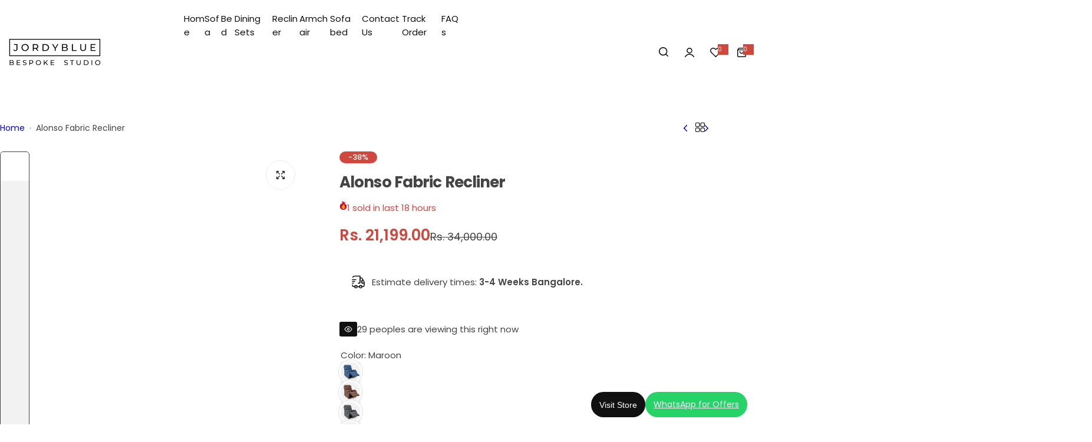

--- FILE ---
content_type: text/css
request_url: https://jordyblue.com/cdn/shop/t/45/assets/countdown.css?v=22706919954765925771738240413
body_size: 143
content:
.highlight{--countdown-padding: 5px;--countdown-color: var(--color-primary)}.highlight .count-timer{min-width:5rem;min-height:3.6rem;display:inline-flex;align-items:center;justify-content:center;background-color:var(--color-primary);color:var(--btn-primary-color)}.sec__content .highlight .count-timer{padding:5px 1.5rem}.rounded-style .highlight .count-timer{border-radius:3px}.highlight .timer_announcementbar--text{display:none}.rounded-style .countdown--container{border-radius:5px}.countdown--container{line-height:1;font-weight:var(--heading-weight)}.timer_announcementbar--text{font-size:var(--countdown-text-size, 14px);font-weight:var(--countdown-text-weight, 400)}.countdown--container:not(:last-child):after{content:":";font-size:var(--countdown-size, inherit);padding:0 calc(var(--countdown-padding, 4px) + 1px) 0 var(--countdown-padding, 4px);align-self:center;color:var(--countdown-color, inherit);font-weight:var(--body-weight)}.default .countdown--container{display:inline-flex;align-items:center;justify-content:center;color:var(--color-heading)}.default .timer_announcementbar--text{align-self:flex-end;line-height:normal;padding-left:5px;transform:translateY(-2px)}.default.fs-medium .countdown--container{align-items:flex-end;--countdown-text-size: 1.6rem;--heading-weight: var(--subheading-weight);--countdown-size: 2.4rem;--countdown-padding: clamp(3px, 1vw, 10px);--countdown-text-weight: var(--body-weight)}.default.fs-medium .countdown--container:last-child .count-timer{min-width:46px}countdown-timer.hidden{display:none}@media (max-width: 1024px){.default.fs-medium .countdown--container{font-size:calc(2.5rem + .9vw)}}@media (min-width: 1024px) and (max-width: 1320px){.highlight .count-timer{min-width:3rem;min-height:3.5rem}.highlight{right:0;left:0}}@media (min-width: 1321px) and (max-width: 1410px){.highlight .count-timer{min-width:4rem}}.outfit-timer .countdown--container:not(:last-child):after{display:none}.outfit-timer countdown-timer .countdown--container{--heading-weight: 500;display:flex;flex-direction:column;justify-content:center!important;align-items:center!important;text-align:center;border:1px solid rgba(255,255,255,.25);background:#fff3;-webkit-backdrop-filter:blur(5px);backdrop-filter:blur(5px);padding:1rem;text-transform:capitalize}.outfit-timer .timer_announcementbar--text{align-self:center;--countdown-text-size: 1.4rem;padding:0!important}.outfit_idea .sec__content-btn>*{min-width:185px}@media (min-width: 1200px){.outfit-timer countdown-timer .countdown--container{min-width:72px;min-height:86px}}
/*# sourceMappingURL=/cdn/shop/t/45/assets/countdown.css.map?v=22706919954765925771738240413 */


--- FILE ---
content_type: text/css
request_url: https://jordyblue.com/cdn/shop/t/45/assets/navigation.css?v=9972755620960986361738240413
body_size: 609
content:
@media screen and (max-width: 1024.98px){.nav-open .navigation{transform:translate(0);opacity:1;visibility:visible}.navigation{background:var(--color-background);--menu-mobile-width: 43rem;--show-overlay-bg: rgba(255, 255, 255, .9);width:100%;max-width:var(--menu-mobile-width);overflow:hidden;transform:translate(-100%);transition:var(--transition-popup)}.navigation open-children-toggle{color:var(--color-heading)}.menu-mobile-title a{color:var(--color-heading);opacity:.6}.menu-mobile-title a.active{opacity:1}.navigation__menu-content{height:100%;flex:1;overflow-y:auto}.submenu,.sub-children-menu{top:0;left:0;right:0;bottom:0;max-width:var(--menu-mobile-width);transform:translate(100%);z-index:12}.is-open+.submenu,.is-open+.sub-children-menu{transform:translate(0)}.submenu .grid-cols{--col-desktop: 1 !important}.subchildmenu{--col-gap: 0 !important}:is(.subchildmenu,.sub-children-menu ul,.horizontal-list){max-height:100%;overflow:auto}.touch-target-mb{width:30px;height:30px;display:inline-flex;align-items:center;cursor:pointer}:where(.lang__currency-on-nav,.lang__currency-desktop) .disclosure__list{bottom:-3rem;padding:2.5rem 3rem;border-radius:var(--rounded-radius) var(--rounded-radius) 0 0;position:fixed;z-index:15;box-shadow:var(--shadow)}:where(.lang__currency-on-nav,.lang__currency-desktop) .disclosure__list ul{max-height:50vh}.lang__currency-on-nav{padding-block:1rem}.lang__currency-on-nav .button-localization{padding:.5rem 3rem}:where(.lang__currency-on-nav,.lang__currency-desktop) .button-localization.open+.disclosure__list{bottom:0;opacity:1;visibility:visible}:where(.lang__currency-on-nav,.lang__currency-desktop) .disclosure__list [aria-current=true]{font-weight:var(--heading-weight)}:is(.horizontal-list,.categories-list){animation:.5s fadeIn}.menu_label{right:-10px}.menu_label:after{top:0;bottom:0;left:0;transform:translate(-95%);-webkit-transform:translateX(-95%);border-right-color:var(--menu-label-bg);margin:auto;border-top-color:transparent}.submenu :is(.stretch_width,.fluid_container,.full_width,.container){width:100%;padding:0;margin:0}}@media screen and (min-width: 1025px){.navigation{--shadow: 0px 5px 30px 0px rgba(0, 0, 0, .05)}.mega-menu .submenu{max-height:80vh;overflow-y:auto}.animation-down-to-up :is(.submenu,.dropdown-menu .sub-children-menu){transform:translateY(20px);-webkit-transform:translateY(20px)}.animation-fade-in-down :is(.submenu,.dropdown-menu .sub-children-menu){transform:translateY(-20px);-webkit-transform:translateY(-20px)}.animation-fade-in :is(.submenu,.dropdown-menu .sub-children-menu){transform:translateY(calc(var(--section-pb) * 1px));-webkit-transform:translateY(calc(var(--section-pb) * 1px))}:is(.submenu,.dropdown-menu .sub-children-menu){z-index:12;pointer-events:none;transition:opacity .3s,visibility .3s,transform .3s;box-shadow:var(--shadow);border-radius:0 0 var(--rounded-radius, 0) var(--rounded-radius, 0)}.menu-parent.visible .submenu,.dropdown-menu .level-1:hover>.sub-children-menu{opacity:1;visibility:visible;pointer-events:auto;transform:none}.menu-parent.visible .submenu{transform:translateY(calc(var(--section-pb) * 1px));-webkit-transform:translateY(calc(var(--section-pb) * 1px))}.horizontal-list .level0>menu-item>a:after{content:"";position:absolute;right:0;left:0;height:30px;bottom:calc(-1 * var(--section-pb) - 3px);z-index:1}.level0>menu-item open-children-toggle{transition:var(--transition)}.level0:hover>menu-item>a,.level0:hover>menu-item open-children-toggle{color:var(--color-link-hover)}.dropdown-menu .sub-children-menu{left:100%;top:-1rem}.dropdown-menu .level-1 open-children-toggle{position:relative}:is(.dropdown-menu .submenu,.dropdown-menu .sub-children-menu){padding-top:2rem;padding-bottom:2rem;width:26rem}:is(.dropdown-menu .menu-link){position:relative}.dropdown-menu .menu-link:hover open-children-toggle{color:var(--color-primary)}:is(.dropdown-menu .menu_item-link){padding-left:3rem;padding-right:3rem;position:relative}.menu-list{flex:0 0 auto;width:calc(100% - var(--col-mega-width) - var(--col-gap) * .5)}.col-mega{flex:0 0 auto;width:calc(var(--col-mega-width) - var(--col-gap) * .5)}.mega-menu-custom-width{width:var(--mega_custom_width);max-width:90vw}.submenu .collection-info .bg-white{width:90%;max-width:17rem}.submenu .menu_label{position:static;margin-inline-start:1rem;padding:3px 8px 2px}.rounded-style .submenu .menu_label.rounded-2{border-radius:20px}.submenu .menu_label:after{display:none}.mega-menu .level-1 menu-item>.menu_item-link{padding-top:0}}.menu-parent.mega-menu .level-1>menu-item{font-size:calc(var(--body-font-size) + 1px)}
/*# sourceMappingURL=/cdn/shop/t/45/assets/navigation.css.map?v=9972755620960986361738240413 */


--- FILE ---
content_type: text/javascript
request_url: https://jordyblue.com/cdn/shop/t/45/assets/main-product.js?v=174910332035106183261738240413
body_size: 4449
content:
"use-strict";class StickyAddCart extends HTMLElement{constructor(){super(),this.init()}init(){this.getHeightAddToCart();const btn_minimal=this.querySelector("minimal-button");btn_minimal&&btn_minimal.addEventListener("click",this.toggle.bind(this),!1)}getHeightAddToCart(){const _this=this;if(this.main=this.closest(".sec__featured-product"),!this.main)return;const primaryBtn=this.main.querySelector(".button-trigger__sticky"),footer=document.querySelector(".product-sticky-hide");if(primaryBtn){var isVisible=!0;window.addEventListener("scroll",function(){var buttonRect=primaryBtn.getBoundingClientRect(),viewportHeight=window.innerHeight;if(footer){var footerRect=footer.getBoundingClientRect();footerRect.top<window.innerHeight-100?(_this.classList.remove("show-sticky-cart"),isVisible=!0):!isVisible&&buttonRect.top<viewportHeight&&buttonRect.bottom>0?(isVisible=!0,_this.classList.remove("show-sticky-cart")):isVisible&&buttonRect.bottom<=0&&(isVisible=!1,_this.classList.add("show-sticky-cart"))}else!isVisible&&buttonRect.top<viewportHeight&&buttonRect.bottom>0?(isVisible=!0,_this.classList.remove("show-sticky-cart")):isVisible&&buttonRect.bottom<=0&&(isVisible=!1,_this.classList.add("show-sticky-cart"))})}}toggle(e){const target=e.currentTarget;if(target.classList.toggle("opened"),!target)return;const parent=target.closest("sticky-add-cart");if(!parent)return;const content2=parent.querySelector(".content--expand");slideAnime({target:content2,animeType:"slideToggle"})}}customElements.define("sticky-add-cart",StickyAddCart);class SoldProduct extends HTMLElement{constructor(){super(),this.sold=this.dataset.sold,this.hours=this.dataset.hours,this.message=this.dataset.message,this.init()}init(){if(this.message&&this.sold&&this.hours){var message="";message=this.message.replace("{{ sold }}",this.randomSelect(this.sold)).replace("{{ hours }}",this.randomSelect(this.hours)),this.innerHTML+=message}}randomSelect(numbers){const numberArray=numbers.split(","),randomIndex=Math.floor(Math.random()*numberArray.length);return numberArray[randomIndex]}}customElements.define("sold-product",SoldProduct);class LiveView extends HTMLElement{constructor(){super(),this.min=this.dataset.min,this.max=this.dataset.max,this.interval=this.dataset.interval,this.message=this.dataset.message,this.init()}init(){this.message&&this.max&&this.min&&this.interval&&(this.handle(),setInterval(()=>{this.handle()},this.interval*1e3))}handle(){var message="";message=this.message.replace("[count]",this.randomSelect(parseInt(this.min),parseInt(this.max))),this.innerHTML=message}randomSelect(min,max){return Math.floor(Math.random()*(max-min+1))+min}}customElements.define("live-view",LiveView);class CompareRadios extends SwatchInit{constructor(){super(),this.variantData=this.variantData||JSON.parse(this.querySelector('[type="application/json"]').textContent),this.init(),this.initFunction()}initFunction(){this.querySelectorAll(".product__color-swatches--js").forEach(btn=>{btn.addEventListener("click",this.onVariantChange.bind(this),!1)})}onVariantChange(e){e.preventDefault(),e.currentTarget.classList.toggle("active"),this.handleWhenSwatchUpdate()}handleWhenSwatchUpdate(){this.updateOptions();const arrayItem=this.updateMasterId(this.variantData);this.handleMediaCompare(arrayItem)}handleMediaCompare(arrayItem){if(!arrayItem)return;const html=`
            ${arrayItem.map(item=>`
                <div class="compare__items-inner">
                        <img width="300px" height="300px" src="${item.featured_media.preview_image.src}" alt="${item.featured_media.alt}">
                        <p class="mb-0 mt-10 heading-style capitalize">${item.title}</p></div>
                    `).join("")}
        `,compareColorContent=this.closest(".compare-colors__content");if(!compareColorContent)return;const compareItems=compareColorContent.querySelector(".compare__items");compareItems&&(compareItems.innerHTML=html)}updateMasterId(variantData){let arrayItem=[];return this.options.forEach(option=>{const matchingVariant=variantData.find(variant=>variant.options.includes(option));matchingVariant&&arrayItem.push(matchingVariant)}),arrayItem}}customElements.define("compare-radios",CompareRadios);class ProductRecommendations extends SlideSection{constructor(){super()}init(){this.connectedCallback()}connectedCallback(){const handleIntersection=(entries,observer)=>{entries[0].isIntersecting&&(observer.unobserve(this),fetch(this.dataset.url).then(response=>response.text()).then(text=>{const html=document.createElement("div");html.innerHTML=text;const recommendations=html.querySelector("product-recommendations");recommendations&&recommendations.innerHTML.trim().length&&(this.innerHTML=recommendations.innerHTML),recommendations.innerHTML.trim().length===0&&(this.remove(),document.querySelector(".product-recommendations-heading")&&document.querySelector(".product-recommendations-heading").remove())}).finally(()=>{this.querySelector(".swiper-wrapper")&&(this.initSlide(),BlsAnimations.innit()),initLazyloadItem()}).catch(e=>{console.error(e)}))};new IntersectionObserver(handleIntersection.bind(this),{rootMargin:"0px 0px 400px 0px"}).observe(this)}}customElements.define("product-recommendations",ProductRecommendations);class SkeletonPage extends HTMLElement{constructor(){super(),this.init()}init(){window.setTimeout(()=>{this.classList.remove("skeleton")},1500)}}customElements.define("skeleton-page",SkeletonPage);class ProductGrouped extends HTMLElement{constructor(){super(),this.init()}init(){var group=this.querySelector('.productGroup[type="application/json"]');if(group){var variantData=JSON.parse(group.innerText),query="";variantData.forEach((e,key,variantData2)=>{Object.is(variantData2.length-1,key)?query+=e:query+=e+"%20OR%20id:"});var productAjaxURL="?q=id:"+query+"&section_id=product-grouped";fetch(`${window.routes.search_url}${productAjaxURL}`).then(response=>response.text()).then(async responseText=>{const html=new DOMParser().parseFromString(responseText,"text/html");this.innerHTML=html.querySelector(".product-group").innerHTML}).catch(e=>{throw error}).finally(()=>{this.eventProductGroupAction()})}}eventProductGroupAction(){document.querySelectorAll(".product-group-list .product-variant-option").forEach(select=>{select.addEventListener("change",event=>{var target=event.target,image=target.options[target.selectedIndex].getAttribute("data-image"),price=target.options[target.selectedIndex].getAttribute("data-price"),pro_handle=target.getAttribute("data-handle"),image=target.options[target.selectedIndex].getAttribute("data-image"),price=target.options[target.selectedIndex].getAttribute("data-price"),pro_handle=target.getAttribute("data-handle"),compare_price=target.options[target.selectedIndex].getAttribute("data-compare-price"),img=target.closest(".product-group-list").querySelector(".product-group-item ."+pro_handle).querySelector("img");img&&(img.removeAttribute("srcset"),img.setAttribute("src",image));const productTarget=target.closest(".product-group-item"),bls__price=productTarget.querySelector(".product-item__price .card-product-price");if(bls__price){if(!bls__price.querySelector(".compare-price")){var ps=document.createElement("div"),sp=document.createElement("span"),cp=document.createElement("s");cp.classList.add("price-item","compare-price"),sp.appendChild(cp),ps.appendChild(sp),ps.classList.add("price-regular"),productTarget.querySelector(".card-product-price")&&productTarget.querySelector(".card-product-price").appendChild(ps)}const cpp=bls__price.querySelector(".compare-price");if(cpp)if(compare_price&&compare_price>price){const compare_format=Shopify.formatMoney(compare_price,themeGlobalVariables.settings.money_format);cpp.innerHTML=compare_format,bls__price.querySelector(".price-regular")&&bls__price.querySelector(".price-regular").classList.add("primary-color"),bls__price.querySelector(".price-regular .price")&&bls__price.querySelector(".price-regular .price").classList.add("price--special")}else cpp.innerHTML="",bls__price.querySelector(".price-regular")&&bls__price.querySelector(".price-regular").classList.remove("primary-color"),bls__price.querySelector(".price-regular .price")&&(bls__price.querySelector(".price-regular .price").innerHTML=Shopify.formatMoney(price,cartStrings.money_format),bls__price.querySelector(".price-regular .price").classList.remove("price--special"))}target.setAttribute("data-price",price),target.setAttribute("data-compare-price",compare_price)},!1)});let totalQty=0;const classQty=document.querySelectorAll(".quantity__input-product-group");classQty.forEach(input=>{let valueQtyDefault=input.value,valueAsDefault=parseFloat(valueQtyDefault);isNaN(valueAsDefault)||(totalQty+=valueAsDefault),input.addEventListener("change",()=>{totalQty=0,classQty.forEach(value=>{let valueQty=value.value,valueAsQty=parseFloat(valueQty);isNaN(valueAsQty)||(totalQty+=valueAsQty)})})}),document.querySelectorAll(".product-group-submit").forEach(button=>{button.addEventListener("click",event=>{if(totalQty===0){const content2=document.querySelector(".form-infor .add-cart-error"),messageErrQty=button.getAttribute("data-add-cart-err-qty");if(handleErrorMessagePopup(messageErrQty),!content2)return}else this.submitProductGroup(event)},!1)}),document.querySelectorAll(".product-group-buy-now").forEach(button=>{button.addEventListener("click",event=>{if(totalQty===0){const content2=document.querySelector(".form-infor .add-cart-error"),messageErrQty=button.getAttribute("data-add-cart-err-qty");if(handleErrorMessagePopup(messageErrQty),!content2)return}else this.submitNowProductGroup(event)},!1)})}submitNowProductGroup(event){event.preventDefault();const form=document.getElementById("form-product-grouped"),config=fetchConfig("json");config.headers["X-Requested-With"]="XMLHttpRequest",delete config.headers["Content-Type"];const formData=new FormData(form);config.body=formData,fetch(`${routes.cart_add_url}.js`,config).then(response=>response.text()).then(state=>{if(JSON.parse(state).items)window.location.href="/checkout";else if(!document.querySelector(".form-infor .add-cart-error"))return}).catch(e=>{throw e})}submitProductGroup(event){event.preventDefault();const target=event.currentTarget,cart=document.querySelector("cart-notification")||document.querySelector("cart-drawer"),form=document.getElementById("form-product-grouped"),config=fetchConfig("json");config.headers["X-Requested-With"]="XMLHttpRequest",delete config.headers["Content-Type"];let openMiniCart=0;const formData=new FormData(form);cart&&(formData.append("sections",cart.getSectionsToRender().map(section=>section.id)),formData.append("sections_url",window.location.pathname)),config.body=formData,target.classList.add("loading"),fetch(`${routes.cart_add_url}.js`,config).then(response=>response.text()).then(state=>{fetch("/cart.json").then(res=>res.json()).then(cart2=>{if(cart2.item_count!=null){document.querySelectorAll(".cart-count").forEach(el=>{el.classList.contains("cart-count-drawer")?el.innerHTML=`(${cart2.item_count})`:el.innerHTML=cart2.item_count>100?"~":cart2.item_count}),document.querySelector("header-total-price")&&document.querySelector("header-total-price").updateTotal(cart2);const cart_free_ship=document.querySelector("free-ship-progress-bar");cart_free_ship&&cart_free_ship.init(cart2.items_subtotal_price)}}).catch(error2=>{throw error2});const parsedState=JSON.parse(state);if(parsedState.message){if(handleErrorMessagePopup(parsedState.description),!content)return}else parsedState.items.forEach(e=>{e.quantity>0&&(openMiniCart=1)}),cart.getSectionsToRender().forEach(section=>{const elementToReplace=document.getElementById(section.id),html=new DOMParser().parseFromString(parsedState.sections[section.id],"text/html");elementToReplace.innerHTML=html.querySelector("#minicart-form").innerHTML;const countdown=cart.querySelector(".cart-countdown-time"),html_countdown=html.querySelector(".cart-countdown-time");countdown&&html_countdown&&(countdown.innerHTML=html_countdown.innerHTML)}),cart.cartAction()}).catch(e=>{throw e}).finally(()=>{target.classList.remove("loading"),openMiniCart===1&&cart.open();const cartRecommend=document.querySelector(".cart-recommend");if(cartRecommend&&!cartRecommend.classList.contains("hidden-recommend"))if(cartRecommend.classList.contains("cart-recommend-custom")){const cartUpsellItem=document.querySelectorAll(".cart-upsell-item"),cartUpsellSlide=document.querySelectorAll(".swiper-cart-upsell .swiper-slide");cartUpsellItem.length>0?setTimeout(function(){cartRecommend.classList.add("open")},800):cartUpsellSlide.length===0&&(cartRecommend.classList.remove("block"),cartRecommend.classList.add("hidden"))}else setTimeout(function(){cartRecommend.classList.add("open")},800)})}}customElements.define("product-group",ProductGrouped);class ProductAddons extends PopupBase{constructor(){super(),this.productPopupDiv=this.querySelector(".product-addons__content"),this.init()}init(){this.productPopupDiv&&this.addEventListener("click",this.onClick.bind(this))}onClick(){const html=this.productPopupDiv;html&&(html.classList.remove("hidden"),this.initPopup(html,`<h3 class="title-popup h5 my-0 px-20 px-md-30 py-20 border-bottom">${this.dataset?.textHeader}</h3>`))}}customElements.define("product-addons",ProductAddons);class SwatchDropdown extends HTMLElement{constructor(){super(),this.spanFor=this.dataset.spanFor,this.init()}init(){this.spanFor&&this.addEventListener("click",this.activeFilterSort.bind(this),!1)}activeFilterSort(){this.querySelector(`#${this.spanFor}`).classList.contains("active")?this.querySelector(`#${this.spanFor}`).classList.remove("active"):this.querySelector(`#${this.spanFor}`).classList.add("active")}}customElements.define("swatch-dropdown",SwatchDropdown);class ProductBoughtTogether extends HTMLElement{constructor(){super(),this.init()}init(){const boughTogether=document.querySelector('.productBoughTogether[type="application/json"]');if(!boughTogether)return;const variantData=JSON.parse(boughTogether.innerText);let query="";variantData.forEach((e,key,variantData2)=>{Object.is(variantData2.length-1,key)?query+=e:query+=e+"%20OR%20id:"});const productAjaxURL="?q=id:"+query+"&section_id=product-bough-together";fetch(`${window.routes.search_url}${productAjaxURL}`).then(response=>response.text()).then(async responseText=>{const html=new DOMParser().parseFromString(responseText,"text/html");document.getElementById("product-bought-together").innerHTML=html.querySelector(".bought-together").innerHTML}).catch(e=>{throw error}).finally(()=>{this.eventProductBoughTogetherAction()})}eventProductBoughTogetherAction(){var _this=this;document.querySelectorAll(".bought-together-checkbox").forEach(checkbox=>{checkbox.addEventListener("change",event=>{var target=event.target,total_price=0,total_compare_price=0,save_price=0,price,compare_price,pro_handle=event.target.getAttribute("data-handle"),img=target.closest("#product-bought-together").querySelector(".product-bought-image-item."+pro_handle);target.checked?(img.classList.add("select"),target.closest(".product-bought-together-item").classList.add("select"),target.closest(".product-bought-together-item").querySelector(".product-variant-option").removeAttribute("disabled"),target.closest(".product-bought-together-item").querySelector(".quantity").removeAttribute("disabled")):(img.classList.remove("select"),target.closest(".product-bought-together-item").classList.remove("select"),target.closest(".product-bought-together-item").querySelector(".product-variant-option").setAttribute("disabled",!0),target.closest(".product-bought-together-item").querySelector(".quantity").setAttribute("disabled",!0)),setTimeout(function(){var bought_together_select=document.querySelectorAll(".product-bought-together-item.select");bought_together_select.forEach(item=>{var option=item.querySelector(".product-variant-option");price=option.getAttribute("data-price"),compare_price=option.getAttribute("data-compare-price"),total_price=total_price+Number(price),total_compare_price=total_compare_price+Number(compare_price)}),save_price=total_compare_price-total_price,_this.eventProductBoughTogetherUpdatePrice(total_price,total_compare_price,save_price),bought_together_select.length<=1?document.querySelector(".bought-together-submit").setAttribute("disabled",!0):document.querySelector(".bought-together-submit").removeAttribute("disabled")},50)},!1)}),document.querySelectorAll("#product-bought-together .product-variant-option").forEach(select=>{select.addEventListener("change",event=>{var target=event.target,total_price=0,total_compare_price=0,save_price=0,image=target.options[target.selectedIndex].getAttribute("data-image"),price=target.options[target.selectedIndex].getAttribute("data-price"),pro_handle=target.getAttribute("data-handle"),compare_price=target.options[target.selectedIndex].getAttribute("data-compare-price"),img=target.closest("#product-bought-together").querySelector(".product-bought-image-item."+pro_handle).querySelector("img");img&&(img.removeAttribute("srcset"),img.setAttribute("src",image));const productTarget=target.closest(".product-bought-together-item"),bls__price=productTarget.querySelector(".product-item__price .card-product-price");if(bls__price){if(!bls__price.querySelector(".compare-price")){var ps=document.createElement("div"),sp=document.createElement("span"),cp=document.createElement("s");cp.classList.add("price-item","compare-price"),sp.appendChild(cp),ps.appendChild(sp),ps.classList.add("price-regular"),productTarget.querySelector(".card-product-price")&&productTarget.querySelector(".card-product-price").appendChild(ps)}const cpp=bls__price.querySelector(".compare-price");if(cpp)if(compare_price&&compare_price>price){const compare_format=Shopify.formatMoney(compare_price,themeGlobalVariables.settings.money_format);cpp.innerHTML=compare_format,bls__price.querySelector(".price-regular")&&bls__price.querySelector(".price-regular").classList.add("primary-color"),bls__price.querySelector(".price-regular .price")&&bls__price.querySelector(".price-regular .price").classList.add("price--special")}else cpp.innerHTML="",bls__price.querySelector(".price-regular")&&bls__price.querySelector(".price-regular").classList.remove("primary-color"),bls__price.querySelector(".price-regular .price")&&(bls__price.querySelector(".price-regular .price").innerHTML=Shopify.formatMoney(price,cartStrings.money_format),bls__price.querySelector(".price-regular .price").classList.remove("price--special"))}target.setAttribute("data-price",price),target.setAttribute("data-compare-price",compare_price),document.querySelectorAll(".product-bought-together-item.select").forEach(item=>{var option=item.querySelector(".product-variant-option");price=option.getAttribute("data-price"),compare_price=option.getAttribute("data-compare-price"),total_price=total_price+Number(price),total_compare_price=total_compare_price+Number(compare_price)}),save_price=total_compare_price-total_price,_this.eventProductBoughTogetherUpdatePrice(total_price,total_compare_price,save_price)},!1)}),document.querySelectorAll(".bought-together-submit").forEach(button=>{button.addEventListener("click",this.submitBoughtTogether.bind(this),!1)})}submitBoughtTogether(event){event.preventDefault();const target=event.currentTarget,cart=document.querySelector("cart-notification")||document.querySelector("cart-drawer"),form=document.getElementById("bought-together-form"),config=fetchConfig("json");config.headers["X-Requested-With"]="XMLHttpRequest",delete config.headers["Content-Type"];const formData=new FormData(form);cart&&(formData.append("sections",cart.getSectionsToRender().map(section=>section.id)),formData.append("sections_url",window.location.pathname)),config.body=formData,target.classList.add("loading"),fetch(`${routes.cart_add_url}.js`,config).then(response=>response.text()).then(state=>{fetch("/cart.json").then(res=>res.json()).then(cart2=>{if(cart2.item_count!=null){document.querySelectorAll(".cart-count").forEach(el=>{el.classList.contains("cart-count-drawer")?el.innerHTML=`(${cart2.item_count})`:el.innerHTML=cart2.item_count>100?"~":cart2.item_count}),document.querySelector("header-total-price")&&document.querySelector("header-total-price").updateTotal(cart2);const cart_free_ship=document.querySelector("free-ship-progress-bar");cart_free_ship&&cart_free_ship.init(cart2.items_subtotal_price)}}).catch(error2=>{throw error2});const parsedState=JSON.parse(state);cart.getSectionsToRender().forEach(section=>{const elementToReplace=document.getElementById(section.id),html=new DOMParser().parseFromString(parsedState.sections[section.id],"text/html");elementToReplace.innerHTML=html.querySelector("#minicart-form").innerHTML;const countdown=cart.querySelector(".cart-countdown-time"),html_countdown=html.querySelector(".cart-countdown-time");countdown&&html_countdown&&(countdown.innerHTML=html_countdown.innerHTML)}),cart.cartAction()}).catch(e=>{throw e}).finally(()=>{target.classList.remove("loading"),cart.open();const cartRecommend=document.querySelector(".cart-recommend");if(cartRecommend&&!cartRecommend.classList.contains("hidden-recommend"))if(cartRecommend.classList.contains("cart-recommend-custom")){const cartUpsellItem=document.querySelectorAll(".cart-upsell-item"),cartUpsellSlide=document.querySelectorAll(".swiper-cart-upsell .swiper-slide");cartUpsellItem.length>0?setTimeout(function(){cartRecommend.classList.add("open")},800):cartUpsellSlide.length===0&&(cartRecommend.classList.remove("block"),cartRecommend.classList.add("hidden"))}else setTimeout(function(){cartRecommend.classList.add("open")},800)})}eventProductBoughTogetherUpdatePrice(total_price,total_compare_price,save_price){var total=document.querySelector("#product-bought-together .box-total");total&&(total.querySelector(".saved-price .price").innerHTML=Shopify.formatMoney(save_price,cartStrings.money_format),total.querySelector(".total-price .price__sale .price-item").innerHTML=Shopify.formatMoney(total_compare_price,cartStrings.money_format),total.querySelector(".total-price .price").innerHTML=Shopify.formatMoney(total_price,cartStrings.money_format),total_compare_price>total_price?(total.querySelector(".total-price").classList.add("price--on-sale"),total.querySelector(".total-price .price").classList.add("special-price")):(total.querySelector(".total-price").classList.remove("price--on-sale"),total.querySelector(".total-price .price").classList.remove("special-price")),save_price>1?total.querySelector(".saved-price").classList.remove("hidden"):total.querySelector(".saved-price").classList.add("hidden"))}}customElements.define("product-bought-together",ProductBoughtTogether),document.addEventListener("DOMContentLoaded",function(){function addProductEntry(productJson2,storedProducts2){storedProducts2===null&&(storedProducts2=[]);var currentProductID=productJson2.id.toString();if(!storedProducts2.includes(currentProductID))storedProducts2.unshift(currentProductID),storedProducts2.length>25&&storedProducts2.pop(),localStorage.setItem("glozin__recently-viewed-products",JSON.stringify(storedProducts2));else{const index=storedProducts2.indexOf(currentProductID);index>-1&&storedProducts2.splice(index,1),storedProducts2.unshift(currentProductID),localStorage.setItem("glozin__recently-viewed-products",JSON.stringify(storedProducts2))}}const prodData=document.querySelector("[data-product-json]");if(prodData!=null){var productJson=JSON.parse(prodData.innerHTML),storedProducts=JSON.parse(localStorage.getItem("glozin__recently-viewed-products"));addProductEntry(productJson,storedProducts)}});var BlsDropDownProduct=function(){return{innit:function(){var custom_select=document.querySelectorAll(".custom-select");custom_select&&custom_select.forEach(item=>{item.querySelector(".select__selected").addEventListener("click",e=>{e.target.nextElementSibling.classList.toggle("hidden")})}),document.addEventListener("click",function(event){event.target.closest(".custom-select")||document.querySelectorAll(".select__dropdown")?.forEach(item=>{item.classList.add("hidden")})})}}}();BlsDropDownProduct.innit();var SyncQuantityInput={init:()=>{const syncInputs=document.querySelectorAll(".product-detail__buy-buttons input.quantity-input");syncInputs.forEach(input=>{input.addEventListener("change",function(){const value=this.value;syncInputs.forEach(otherInput=>{otherInput!==input&&(otherInput.value=value)})})})}};SyncQuantityInput.init();class SlideSectionProductSet extends HTMLElement{constructor(){super(),this.globalSlide=null,this.init()}init(){document.body.classList.contains("index")?window.pageYOffset>0||document.body.classList.contains("swiper-lazy")?this.initSlide():this.classList.contains("lazy-loading-swiper-before")?this.initSlide():this.classList.add("lazy-loading-swiper-after"):this.initSlide()}initSlide(){const _this=this;var autoplaying=_this?.dataset.autoplay==="true";const loop=_this?.dataset.loop==="true",itemDesktop=_this?.dataset.desktop?_this?.dataset.desktop:4;var itemTablet=_this?.dataset.tablet?_this?.dataset.tablet:"";const itemMobile=_this?.dataset.mobile?_this?.dataset.mobile:1,direction=_this?.dataset.direction?_this?.dataset.direction:"horizontal";var autoplaySpeed=_this?.dataset.autoplaySpeed?_this?.dataset.autoplaySpeed*1e3:3e3,speed=_this?.dataset.speed?_this?.dataset.speed:400;const effect=_this?.dataset.effect?_this?.dataset.effect:"slide",row=_this?.dataset.row?_this?.dataset.row:1;var spacing=_this?.dataset.spacing?_this?.dataset.spacing:30;const autoItem=_this?.dataset.itemMobile==="true",arrowCenterimage=_this?.dataset.arrowCenterimage?_this?.dataset.arrowCenterimage:0;spacing=Number(spacing),autoplaySpeed=Number(autoplaySpeed),speed=Number(speed),autoplaying&&(autoplaying={delay:autoplaySpeed}),itemTablet||(itemDesktop<2?itemTablet=1:itemDesktop<3?itemTablet=2:itemTablet=3),this.globalSlide=new Swiper(_this,{slidesPerView:autoItem?"auto":itemMobile,spaceBetween:spacing>=15?15:spacing,autoplay:autoplaying,direction,loop,effect,speed,watchSlidesProgress:!0,watchSlidesVisibility:!0,grid:{rows:row,fill:"row"},navigation:{nextEl:_this.querySelector(".swiper-button-next"),prevEl:_this.querySelector(".swiper-button-prev")},pagination:{clickable:!0,el:document.querySelector(".swiper-pagination-product-set"),type:"custom",renderCustom:function(swiper,current,total){return current+"/"+total}},breakpoints:{768:{slidesPerView:itemTablet,spaceBetween:spacing>=30?30:spacing},1025:{slidesPerView:itemDesktop,spaceBetween:spacing}},on:{init:function(){if(arrowCenterimage){var items_slide=_this.querySelectorAll(".product-item__media--ratio");if(items_slide.length!=0){var oH=[];items_slide.forEach(e=>{oH.push(e.offsetHeight/2)});var max=Math.max(...oH),arrowsOffset="--arrows-offset-top: "+max+"px";_this.querySelectorAll(".swiper-arrow")&&_this.querySelectorAll(".swiper-arrow").forEach(arrow=>{arrow.setAttribute("style",arrowsOffset)})}}}}})}}customElements.define("slide-section-product-set",SlideSectionProductSet);
//# sourceMappingURL=/cdn/shop/t/45/assets/main-product.js.map?v=174910332035106183261738240413


--- FILE ---
content_type: text/javascript
request_url: https://jordyblue.com/cdn/shop/t/45/assets/pickup-availability.js?v=143188943892547533841738240414
body_size: 136
content:
customElements.get("pickup-availability")||customElements.define("pickup-availability",class extends HTMLElement{constructor(){super(),this.hasAttribute("available")&&(this.errorHtml=this.querySelector("template").content.firstElementChild.cloneNode(!0),this.onClickRefreshList=this.onClickRefreshList.bind(this),this.fetchAvailability(this.dataset.variantId))}fetchAvailability(variantId){let rootUrl=this.dataset.rootUrl;rootUrl.endsWith("/")||(rootUrl=rootUrl+"/");const variantSectionUrl=`${rootUrl}variants/${variantId}/?section_id=pickup-availability`;fetch(variantSectionUrl).then(response=>response.text()).then(text=>{const sectionInnerHTML=new DOMParser().parseFromString(text,"text/html").querySelector(".shopify-section");this.renderPreview(sectionInnerHTML)}).catch(e=>{const button=this.querySelector("button");button&&button.removeEventListener("click",this.onClickRefreshList),this.renderError()})}onClickRefreshList(evt){this.fetchAvailability(this.dataset.variantId)}renderError(){this.innerHTML="",this.appendChild(this.errorHtml),this.querySelector("button").addEventListener("click",this.onClickRefreshList)}renderPreview(sectionInnerHTML){const drawer=document.querySelector(".pickup-availability-drawer");if(drawer&&drawer.remove(),!sectionInnerHTML.querySelector(".pickup-availability-preview")){this.innerHTML="",this.removeAttribute("available");return}this.innerHTML=sectionInnerHTML.querySelector("pickup-availability-preview").outerHTML,this.setAttribute("available",""),document.body.appendChild(sectionInnerHTML.querySelector(".pickup-availability-drawer"));const button=this.querySelector("button"),overlay=document.querySelector(".pickup-availability-drawer").querySelector(".overlay");setTimeout(()=>{button&&button.addEventListener("click",event=>{event.preventDefault(),event.currentTarget.classList.contains("open")?document.querySelector("pickup-availability-drawer").hide():document.querySelector("pickup-availability-drawer").show()}),overlay&&overlay.addEventListener("click",event=>{event.preventDefault(),document.querySelector("pickup-availability-drawer").classList.contains("open")&&document.querySelector("pickup-availability-drawer").hide()})},800)}}),customElements.get("pickup-availability-drawer")||customElements.define("pickup-availability-drawer",class extends HTMLElement{constructor(){super(),this.addEventListener("keyup",event=>{event.code.toUpperCase()==="ESCAPE"&&this.hide()}),this.querySelector("close-button").addEventListener("click",e=>{this.hide()})}hide(){this.classList.contains("open")&&(document.querySelector("#ShowPickupAvailabilityDrawer").classList.remove("open"),document.documentElement.classList.remove("open-drawer","open-sidebar"),root.style.removeProperty("padding-right"),this.classList.remove("open"))}show(){document.querySelector("#ShowPickupAvailabilityDrawer").classList.add("open"),document.documentElement.classList.add("open-drawer","open-sidebar"),root.style.setProperty("padding-right",getScrollBarWidth.init()+"px"),this.classList.add("open")}});
//# sourceMappingURL=/cdn/shop/t/45/assets/pickup-availability.js.map?v=143188943892547533841738240414
